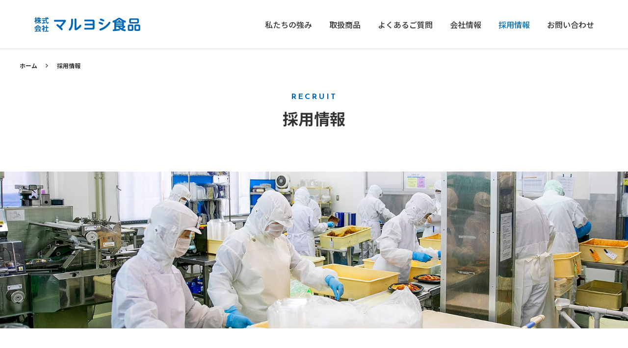

--- FILE ---
content_type: text/html
request_url: http://maruyoshishokuhin.co.jp/recruit/
body_size: 11679
content:
<!DOCTYPE html>
<html lang="ja">
<head>
<meta charset="utf-8">
<meta content="address=no, email=no, telephone=no" name="format-detection">
<meta content="initial-scale=1, width=device-width" name="viewport">
<title>採用情報 | 株式会社マルヨシ食品 | マルヨシ食品は誰もがほっとできる、家庭の味を変わらずに提供し続けます。</title>
<meta name="description" content="株式会社マルヨシ食品の採用情報のページです。マルヨシ食品は誰もがほっとできる、家庭の味を変わらずに提供し続けます。">
<meta property="og:title" content="採用情報 | 株式会社マルヨシ食品 | マルヨシ食品は誰もがほっとできる、家庭の味を変わらずに提供し続けます。">
<meta property="og:type" content="article">
<meta name="og:description" content="株式会社マルヨシ食品の採用情報のページです。マルヨシ食品は誰もがほっとできる、家庭の味を変わらずに提供し続けます。">
<meta property="og:url" content="http://maruyoshishokuhin.co.jp/recruit/">
<meta property="og:image" content="http://maruyoshishokuhin.co.jp/images/og-image.png">
<meta property="og:site_name" content="株式会社マルヨシ食品 | マルヨシ食品は誰もがほっとできる、家庭の味を変わらずに提供し続けます。">
<meta name="twitter:card" content="summary_large_image">
<meta name="twitter:title" content="採用情報 | 株式会社マルヨシ食品 | マルヨシ食品は誰もがほっとできる、家庭の味を変わらずに提供し続けます。">
<meta name="twitter:description" content="株式会社マルヨシ食品の採用情報のページです。マルヨシ食品は誰もがほっとできる、家庭の味を変わらずに提供し続けます。">
<link href="/favicon.ico" rel="icon">
<link href="/apple-touch-icon.png" rel="apple-touch-icon" sizes="180x180">
<link href="/css/common.css" rel="stylesheet">
<link href="/css/print.css" media="print" rel="stylesheet">
<link href="/css/recruit.css" rel="stylesheet">
<link href="https://cdn.jsdelivr.net/npm/yakuhanjp@3.3.1/dist/css/yakuhanjp-narrow.min.css" rel="stylesheet">
<link href="https://cdn.jsdelivr.net/npm/yakuhanjp@3.3.1/dist/css/yakuhanjp.min.css" rel="stylesheet">
</head>
<body class="recruit">
    
    
<!---------- header start ---------->
<header>
  <div class="header">
    <div class="header-inner">
      <div class="header-name"><a href="/"><img src="/images/logo.svg" alt="株式会社マルヨシ食品"></a></div>
      <div class="nav">
        <nav>
          <ul>
            <li><a href="/strength/">私たちの強み</a></li>
            <li><a href="/products/">取扱商品</a></li>
            <li><a href="/faq/">よくあるご質問</a></li>
            <li><a href="/company/">会社情報</a></li>
            <li class="nav-on"><a href="/recruit/">採用情報</a></li>
            <li><a href="/contact/">お問い合わせ</a></li>
          </ul>
        </nav>
      </div>
    </div>
    <div class="hamburger-button">
      <span></span>
      <span></span>
      <span></span>
    </div>
  </div>
  <div class="hamburger-nav">
    <ul>
      <li><a href="/strength/">私たちの強み</a></li>
      <li><a href="/products/">取扱商品</a></li>
      <li><a href="/faq/">よくあるご質問</a></li>
      <li><a href="/company/">会社情報</a></li>
      <li><a href="/recruit/">採用情報</a></li>
      <li><a href="/contact/">お問い合わせ</a></li>
    </ul>
  </div>
  <div class="header-shadow-point"></div>
</header>
<!---------- //header end ---------->


<!---------- contents start ---------->
<main>

    
  <!---------- maintitle start ---------->
  <div class="maintitle">
    <ul class="breadcrumb-list">
      <li><span><a href="/">ホーム</a></span></li>
      <li><span><a href="/recruit/">採用情報</a></span></li>
    </ul>
    <div class="maintitle-box">
      <div class="maintitle-en en">RECRUIT</div>
      <h1 class="maintitle-pagename">採用情報</h1>
    </div>
  </div>
  <div class="maintitle-img maintitle-img-recruit"></div>
  <!---------- //maintitle end ---------->
    
    
  <!---------- base-box start ---------->
  <section>
    <div class="base-box">
      <h2 class="base-title-middle">募集要項</h2>
      <h3 class="job-title">商品開発／品質管理／商品製造／商品盛付／その他</h3>
      <table class="base-table job-table">
        <tr>
          <th>雇用形態</th>
          <td>正社員・アルバイト／パート</td>
        </tr>
        <tr>
          <th>会社名</th>
          <td>株式会社 マルヨシ食品</td>
        </tr>
        <tr>
          <th>勤務地</th>
          <td>
          <div class="job-text base-table-item">
            <div>株式会社 マルヨシ食品<br>愛知県清須市西枇杷島町地領1-8-16</div>
              <ul class="base-list">
                <li>名鉄犬山線 下小田井駅より徒歩9分</li>
                <li>JR東海道本線 枇杷島駅より徒歩7分</li>
              </ul> 
            </div>
          </td>
        </tr>
        <tr>
          <th>仕事内容</th>
          <td>
            <div class="job-text base-table-item">
              <p>【正社員】<br>１）製造処理<br>２）商品開発・品質管理</p>
              <p><strong class="blue">応募資格</strong><br>１）不問<br>２）栄養士免許</p>
              <p>月給18万円&#65374;20万円以上＋各種手当<br>昇給年1回<br>賞与年2回<br>社会保険制度各種有</p>
            </div>
            <div class="job-text base-table-item">
              <p>【アルバイト／パート】<br>１）商品盛付<br>２）商品開発・品質管理</p>
              <p><strong class="blue">応募資格</strong><br>１）不問<br>２）栄養士免許</p>
              <p>時間給926円以上（業務内容に応じ変更有）<br>社員登用制度有（実績あり）</p>
            </div>
            <div class="job-text base-table-item">
              <p>【共通待遇】<br>車通勤可能（駐車場有）<br>制服貸与</p>
            </div>
          </td>
        </tr>
        <tr>
          <th>勤務時間</th>
          <td>9:00&#65374;17:40<br>週5日・1日7時間以上</td>
        </tr>
        <tr>
          <th>勤務期間</th>
          <td>3ヶ月以上</td>
        </tr>
        <tr>
          <th>歓迎条件など</th>
          <td>
            <div class="base-table-item">休み希望が基本希望通りになります。<br>★有給休暇は1か月前に申請を出すとほぼ100%通ります。</div>
            <ul class="base-list base-table-item">
              <li>土日祝のみOK</li>
              <li>平日のみOK</li>
              <li>制服貸与 社員登用あり</li>
              <li>主婦・主夫歓迎</li>
              <li>学生歓迎</li>
              <li>高校生歓迎</li>
              <li>未経験・初心者OK</li>
              <li>経験者・有資格者歓迎</li>
              <li>フリーター歓迎</li>
              <li>副業・WワークOK</li>
              <li>車通勤OK</li>
              <li>大量募集</li>
              <li>ブランクOK</li>
            </ul>
          </td>
        </tr>
        <tr>
          <th>応募情報</th>
          <td>応募先電話番号：052-501-1543</td>
        </tr>
      </table>
      <!--<div class="base-button"><a href="/recruit/entry.html">応募フォーム</a></div>-->
      <div class="base-button"><a href="/recruit/contact.html">応募する</a></div>
    </div>
  </section>
  <!---------- //base-box end ---------->
    

  <!---------- pagelink-area start ---------->
  <div class="pagelink-area">
    <div class="pagelink-area-inner">
      <div class="pagelink-area-box">
        <a href="/faq/">
          <div class="pagelink-area-text"><span class="en">FAQ</span><span>よくあるご質問</span></div>
          <div class="pagelink-area-img"><img src="/images/home/img-pagelink-01.jpg" alt="よくあるご質問"></div>
          <div class="pagelink-area-img-sp"><img src="/images/home/img-pagelink-01-sp.jpg" alt="よくあるご質問"></div>
        </a>
      </div>
      <div class="pagelink-area-box">
        <a href="/company/">
          <div class="pagelink-area-text"><span class="en">COMPANY</span><span>会社情報</span></div>
          <div class="pagelink-area-img"><img src="/images/home/img-pagelink-02.jpg" alt="会社情報"></div>
          <div class="pagelink-area-img-sp"><img src="/images/home/img-pagelink-02-sp.jpg" alt="会社情報"></div>
        </a>
      </div>
      <div class="pagelink-area-box">
        <a href="/recruit/">
          <div class="pagelink-area-text"><span class="en">RECRUIT</span><span>採用情報</span></div>
          <div class="pagelink-area-img"><img src="/images/home/img-pagelink-03.jpg" alt="採用情報"></div>
          <div class="pagelink-area-img-sp"><img src="/images/home/img-pagelink-03-sp.jpg" alt="採用情報"></div>
        </a>
      </div>
    </div>
  </div>
  <!---------- //pagelink-area start ---------->    
    
    
  <!---------- tel-box start ---------->
  <section>
    <div class="tel-box">
      <div class="tel-box-inner">
        <div class="tel-box-main">
          <div class="tel-box-text">お電話でのお問い合わせはこちら</div>
          <div class="tel-box-tel">
            <div class="tel-box-number"><span>052-501-1543</span></div>
            <div class="tel-box-time">受付時間：平日9:00&#65374;17:00</div>
          </div>
        </div>
      </div>
    </div>
  </section>
  <!---------- //tel-box end ---------->
      
    
</main>
<!---------- //contents end ---------->


<!---------- footer start ---------->
<footer>
  <div class="footer">
    <div class="footer-top">
    <div class="footer-top-inner">
      <div class="footer-nav">
        <div class="footer-nav-column">
          <ul class="footer-nav-list">
            <li><a href="/">ホーム</a></li>
            <li><a href="/strength/">マルヨシ食品の強み</a></li>
            <li><a href="/products/">取扱商品</a></li>
            <li><a href="/faq/">よくあるご質問</a></li>
          </ul>
        </div>
        <div class="footer-nav-column">
          <ul class="footer-nav-list">
            <li><a href="/company/">会社情報</a></li>
            <li><a href="/recruit/">採用情報</a></li>
            <li><a href="/contact/">お問い合わせ</a></li>
          </ul>
        </div>
      </div>
      <div class="footer-profile-area">
        <div class="footer-logo"><a href="/"><img src="/images/logo-black.svg" alt="株式会社マルヨシ食品"></a></div>
        <div class="footer-profile">
          <div class="footer-name">株式会社マルヨシ食品</div>
          <ul class="footer-data">
            <li>〒452-0008愛知県清須市西枇杷島町地領1-8-16</li>
            <li>TEL:052-501-1543（受付9:00&#65374;17:00）</li>
          </ul>
        </div>
      </div>
    </div>
    </div>
    <div class="footer-bottom">
      <div class="footer-bottom-inner">
        <div class="footer-link"><a href="/privacy/">プライバシーポリシー</a></div>
        <div class="copyright en">COPYRIGHT &copy; Maruyoshi Shokuhin Co., Ltd. ALL RIGHTS RESERVED.</div>
      </div>
    </div>
  </div>
</footer>
<!---------- //footer end ---------->


<script charset="utf-8" src="/js/jquery.min.js"></script>
<script charset="utf-8" src="/js/main.js"></script>


</body>
</html>

--- FILE ---
content_type: text/css
request_url: http://maruyoshishokuhin.co.jp/css/common.css
body_size: 43232
content:
@charset "utf-8";
@import url('https://fonts.googleapis.com/css2?family=Noto+Sans+JP:wght@400;500;700&display=swap');
@import url('https://fonts.googleapis.com/css2?family=Josefin+Sans:wght@700&display=swap');
@import url('https://fonts.googleapis.com/css2?family=Roboto+Condensed:wght@700&display=swap');

/* *****************************************************************************
=01 reset style
=02 option style
=03 common style
=04 layout style
***************************************************************************** */

/*---------- =01 reset style ----------*/
/* http://meyerweb.com/eric/tools/css/reset/
   v2.0 | 20110126
   License: none (public domain)
*/

html, body, div, span, applet, object, iframe,
h1, h2, h3, h4, h5, h6, p, blockquote, pre,
a, abbr, acronym, address, big, cite, code,
del, dfn, em, img, ins, kbd, q, s, samp,
small, strike, strong, sub, sup, tt, var,
b, u, i, center,
dl, dt, dd, ol, ul, li,
fieldset, form, label, legend,
table, caption, tbody, tfoot, thead, tr, th, td,
article, aside, canvas, details, embed,
figure, figcaption, footer, header, hgroup,
menu, nav, output, ruby, section, summary,
time, mark, audio, video {
	margin: 0;
	padding: 0;
	border: 0;
	font-size: 100%;
	font: inherit;
	vertical-align: baseline;
}
/* HTML5 display-role reset for older browsers */
article, aside, details, figcaption, figure,
footer, header, hgroup, menu, nav, section {
	display: block;
}
body {
	line-height: 1;
}
ol, ul {
	list-style: none;
}
blockquote, q {
	quotes: none;
}
blockquote:before, blockquote:after,
q:before, q:after {
	content: '';
	content: none;
}
table {
	border-collapse: collapse;
	border-spacing: 0;
}
/*---------- //end reset style ----------*/

/*---------- =02 option style ----------*/
.tal{text-align:left!important;}
.tac{text-align:center!important;}
.tar{text-align:right!important;}
.mbNone{margin-bottom:0!important;}
.mbShort{margin-bottom:1em!important;}
.mbMiddle{margin-bottom:2em!important;}
.mbLong{margin-bottom:3em!important;}
.bold{font-weight:bold;}
.red{color:#e50112;}
.blue{color:#0071bd;}
.violet{color:#4b5494;}
.cf{zoom:1;}
.cf:before,.cf:after{content:"";display:table;}
.cf:after{clear:both;}
/*---------- //end option style ----------*/

/*---------- =03 common style ----------*/
*{
	-o-box-sizing: border-box;
	-ms-box-sizing: border-box;
	box-sizing: border-box;
    -webkit-tap-highlight-color: rgba(0,0,0,0);
}
html{
	font-size: 62.5%;
}
body{
    font-family: YakuHanJP_Noto, "Noto Sans JP", "ヒラギノ角ゴ ProN W3", "Hiragino Kaku Gothic Pro", "メイリオ", "Meiryo", sans-serif;
    font-weight: 400;
    line-height: 1.8;
    color: #333333;
    background-color: #ffffff;
    -webkit-text-size-adjust: 100%;
    font-size: 16px;
    letter-spacing: 0;
    margin-top: 100px;
}
a{
	color: #333333;
	text-decoration: none;
}
a:hover,
a:active{
	text-decoration: none;
}
img,a img{
	vertical-align: bottom;
	border: none;
}
strong{
	font-weight: bold;
}
::selection{
	background-color: #0068b5;
	color: #ffffff;
}
::-moz-selection {
	background-color: #0068b5;
	color: #ffffff;
}
.en{
    font-family: 'Josefin Sans', sans-serif;
    font-weight: bold;
}

@media screen and (max-width: 1000px){
    body{
        margin-top: 80px;
    }
}

@media screen and (max-width: 760px){
    body{
        margin-top: 60px;
    }
}

/*---------- //end common style ----------*/

/*---------- =04 layout style ----------*/
/*========================================
header layout
========================================*/
/* header */
.header{
    height: 100px;
    position: fixed;
    top: 0;
    left: 0;
    width: 100%;
    z-index: 101;
}
.header-inner{
    width: 100%;
    height: 100px;
    background-color: #ffffff;
    display: -webkit-box;
    display: -ms-flexbox;
    display: flex;
    -webkit-box-align: center;
    -ms-flex-align: center;
    align-items: center;
    -webkit-box-pack: justify;
    -ms-flex-pack: justify;
    justify-content: space-between;
    padding-left: 5.4167%;
    padding-right: 5.4167%;
    border-bottom: 1px solid #e0e0e0;
}

@media screen and (max-width: 1200px){
    /* header */
    .header-inner{
        padding-left: 30px;
        padding-right: 30px;
    }
}

@media screen and (max-width: 1000px){
    /* header */
    .header{
        height: 80px;
    }
    .header-inner{
        height: 80px;
        padding-left: 25px;
        padding-right: 0;
    }
    .fixed .header-inner{
        position: fixed;
        top: 0;
        z-index: 101;
    }
}

@media screen and (max-width: 760px){
    /* header */
    .header{
        height: 60px;
    }
    .header-inner{
        padding-left: 18px;
        height: 60px;
    }
}

/* header-name */
.header-name img{
    width: 218px;
}

@media screen and (max-width: 1200px){
    /* header-name */
    .header-name img{
        width: 210px;
    }
}

@media screen and (max-width: 1000px){
    /* header-name */
    .header-name img{
        width: 196px;
    }
}

@media screen and (max-width: 760px){
    /* header-name */
    .header-name img{
        width: 170px;
    }
}

/* nav */
.nav{
    -webkit-box-flex: 1;
	-ms-flex: 1;
	flex: 1;
}
.nav ul{
    letter-spacing: -.4em;
    text-align: right;
}
.nav li{
    display: inline-block;
    letter-spacing: normal;
    margin-left: 35px;
    font-size: 16px;
    position: relative;
    font-weight: 500;
}
.nav li a{
    display: block;
    text-align: center;
    -webkit-transition: all 0.2s;
    transition: all 0.2s;
}
.nav li.nav-on a{
    color: #0068b5;    
}
.nav li a:hover{
    color: #0068b5;
}
.nav li a::after{
    content: "";
    display: block;
    height: 3px;
    width: 100%;
    -webkit-transition-property: -webkit-transform;
    transition-property: -webkit-transform;
    transition-property: transform;
    transition-property: transform, -webkit-transform;
    -webkit-transition-duration: .3s;
    transition-duration: .3s;
    -webkit-transition-timing-function: ease;
    transition-timing-function: ease;
    -webkit-transition-delay: 0;
    transition-delay: 0;
    background: #0068b5;
    position: absolute;
    left: 0;
    bottom: -6px;
    -webkit-transform: scale(0, 1);
    transform: scale(0, 1);
    -webkit-transform-origin: right top;
    transform-origin: right top
}
.nav li a:hover::after{
    -webkit-transform: scale(1, 1);
    transform: scale(1, 1);
    -webkit-transform-origin: left top;
    transform-origin: left top;
}

@media screen and (max-width: 1200px){
    /* nav */
    .nav li{
        margin-left: 30px;
        font-size: 15px;
    }
}

@media screen and (max-width: 1000px){
    /* nav */
    .nav{
        display: none;
    }
}

/* hamburger-button */
.hamburger-button{
    display: none;
}

@media screen and (max-width: 1000px){
    /* hamburger-button */
    .hamburger-button{
        display: block;
        position: absolute;
        width: 80px;
        height: 80px;
        cursor: pointer;
        top: 0;
        right: 0;
        background-color: #0068b5;
        -webkit-transition: all 0.2s;
        transition: all 0.2s;
        z-index: 101;
    }
    .hamburger-button:hover{
        background-color: #0075cf;
    }
    .fixed .hamburger-button{
        position: fixed;        
    }
    .hamburger-button span{
        -webkit-transition: all 0.3s ease;
        transition: all 0.3s ease;
        background-color: #ffffff;
        display: block;
        height: 2px;
        position: absolute;
        width: 28px;
    }
    .hamburger-button span:nth-child(1){
        -webkit-transform: rotate(0);
        transform: rotate(0);
        -webkit-transform-origin: left top;
        transform-origin: left top;
        top: 30px;
        left: 26px;
    }
    .hamburger-button span:nth-child(2){
        -webkit-transform-origin: left bottom;
        transform-origin: left bottom;
        top: 39px;
        left: 26px;
    }
    .hamburger-button span:nth-child(3){
        -webkit-transform-origin: right bottom;
        transform-origin: right bottom;
        top: 48px;
        left: 26px;
    }
    .hamburger-button.is-open span{
        width: 27px;
    }
    .hamburger-button.is-open span:nth-child(1){
        -webkit-transform: rotate(45deg);
        transform: rotate(45deg);
        top: 30px;
        left: 31px;
    }
    .hamburger-button.is-open span:nth-child(2){
        display: none;
    }
    .hamburger-button.is-open span:nth-child(3){
        -webkit-transform: rotate(-45deg);
        transform: rotate(-45deg);
        top: 30px;
        left: 23px;
    }
}

@media screen and (max-width: 760px){
    /* hamburger-button */
    .hamburger-button{
        width: 60px;
        height: 60px;
    }
    .hamburger-button span{
        height: 2px;
        width: 22px;
    }
    .hamburger-button span:nth-child(1){
        top: 20px;
        left: 19px;
    }
    .hamburger-button span:nth-child(2){
        top: 28px;
        left: 19px;
    }
    .hamburger-button span:nth-child(3){
        top: 36px;
        left: 19px;
    }
    .hamburger-button.is-open span{
        width: 24px;
    }
    .hamburger-button.is-open span:nth-child(1){
        top: 20px;
        left: 22px;
    }
    .hamburger-button.is-open span:nth-child(3){
        top: 20px;
        left: 15px;
    }
}

/* hamburger-nav */
.hamburger-nav{
    display: none;
}

@media screen and (max-width: 1000px){
    /* hamburger-nav */
    .hamburger-nav{
        background: #f7f7f7;
        display: block;
        height: 100%;
        opacity: 0;
        overflow: auto;
        padding-top: 80px;
        position: fixed;
        top: 0;
        left: 0;
        -webkit-transition: all 0.3s ease;
        transition: all 0.3s ease;
        visibility: hidden;
        width: 100%;
        -webkit-overflow-scrolling: touch;
        z-index: 100;
    }
    .hamburger-nav.is-show{
        opacity: 1;
        top: 0;
        visibility: visible;
    }
    .hamburger-nav > ul{
        border-top: 1px solid #e0e0e0;
        padding-left: 40px;
        padding-right: 40px;
    }
    .hamburger-nav > ul > li{
        border-bottom: 1px solid #e0e0e0;
        font-size: 17px;
        line-height: 17px;
        font-weight: 500;
    }
    .hamburger-nav > ul > li > a{
        background: url(/images/arrow-blue.svg) right center no-repeat;
        background-size: 10px 16px;
        display: block;
        padding-top: 26px;
        padding-bottom: 26px;
    }
}

@media screen and (max-width: 760px){
    /* hamburger-nav */
    .hamburger-nav{
        padding-top: 60px;
    }
    .hamburger-nav > ul{
        padding-left: 20px;
        padding-right: 20px;
    }
    .hamburger-nav > ul > li{
        font-size: 16px;
        line-height: 16px;
    }
    .hamburger-nav > ul > li > a{
        padding-top: 25px;
        padding-bottom: 25px;
        background: url(/images/arrow-blue.svg) right center no-repeat;
        background-size: 9px 14px;        
    }
}

/* header-shadow */
.header-shadow{
    box-shadow: 0px 0px 2px 1px rgba(0,0,0,0.1);
}
.header-shadow .header-inner{
    border-bottom: 1px solid #ffffff;
}
.fixed .header-shadow{
    box-shadow: none;
}
.fixed .header-inner{
    border-bottom: 1px solid #ffffff;
}

/*========================================
contents layout
========================================*/
/* note */
.note{
    margin-left: 1em;
}
.note:before {
	content: '※';
	margin-left: -1em;
}

/* header-size */
.header-size{
    margin-top: -100px;
    padding-top: 100px;
}

@media screen and (max-width: 1000px){
    /* header-size */
    .header-size{
        margin-top: -80px;
        padding-top: 80px;
    }
}

@media screen and (max-width: 760px){
    /* header-size */
    .header-size{
        margin-top: -60px;
        padding-top: 60px;
    }
}

/* maintitle */
.maintitle{
    position: relative;
    height: 250px;
    display: -webkit-box;
    display: -ms-flexbox;
    display: flex;
    webkit-box-pack: center;
    -ms-flex-pack: center;
    justify-content: center;
    -webkit-box-align: center;
    -ms-flex-align: center;
    align-items: center;
}
.maintitle-common{
    border-bottom: 1px solid #e0e0e0;
}
.maintitle-en{
    font-size: 16px;
    line-height: 16px;
    color: #0068b5;
    margin-bottom: 16px;
    text-align: center;
    letter-spacing: 0.2em;
}
.maintitle-pagename{
    font-size: 32px;
    line-height: 1.2;
    text-align: center;
    font-weight: bold;
}
.maintitle-text{
    font-size: 16px;
    text-align: center;
    line-height: 1.8;
    font-weight: bold;
    margin-top: 22px;
}

@media screen and (max-width: 760px){
    /* maintitle */
    .maintitle{
        height: 200px;
        padding-left: 40px;
        padding-right: 40px;
    }
    .maintitle-en{
        margin-bottom: 12px;
    }
    .maintitle-pagename{
        font-size: 26px;
    }
    .maintitle-text{
        margin-top: 12px;
    }
}

/* breadcrumb-list */
.breadcrumb-list{
    letter-spacing: -.4em;
    position: absolute;
    top: 18px;
    left: 0;
    display: inline-block;
    padding-left: 40px;
}
.breadcrumb-list li{
    display: inline-block;
    font-size: 12px;
    font-weight: bold;
    letter-spacing: normal;
    line-height: 1.4;
}
.breadcrumb-list li span{
    background: url("/images/arrow-black.svg") 17px center no-repeat;
    background-size: 5px 8px;
    padding-left: 40px;
}
.breadcrumb-list li:first-child span{
    background-image: none;
    padding-left: 0;
}
.breadcrumb-list li a{
    -webkit-transition: all 0.2s;
    transition: all 0.2s;
    
}
.breadcrumb-list li a:hover{
      color: #0071bd;
}

@media screen and (max-width: 1240px){
    /* breadcrumb-list */
    .breadcrumb-list{
        padding-left: 15px;
    }
}

@media screen and (max-width: 1000px){
    /* breadcrumb-list */
    .breadcrumb-list{
        display: none;
    }
}

/* maintitle-img */
.maintitle-img{
    width: 100%;
    height: 320px;
}

@media screen and (max-width: 760px){
    /* maintitle-img */
    .maintitle-img{
        width: 100%;
        height: 250px;
    }
}

/* base-title */
.base-title{
    margin-bottom: 60px;
}
.base-title-en{
    text-align: center;
    font-size: 21px;
    line-height: 21px;
    color: #f3a352;
    letter-spacing: 0.2em;
    margin-bottom: 13px;
}
.base-title-main{
    text-align: center;
    font-size: 29px;
    color: #0068b5;
    font-weight: bold;
    line-height: 1.5;
    letter-spacing: 0.15em;
}

@media screen and (max-width: 760px){
    /* base-title */
    .base-title{
        margin-bottom: 35px;   
    }
    .base-title-en{
        font-size: 19px;
        line-height: 19px;
        margin-bottom: 8px;
    }
    .base-title-main{
        font-size: 22px;
    }
}

/* base-button */
.base-button a{
    display: block;
    text-align: center;
    font-weight: bold;
    -webkit-transition: all 0.2s;
    transition: all 0.2s;
    width: 460px;
    line-height: 60px;
    font-size: 16px;
    color: #ffffff;
    margin-left: auto;
    margin-right: auto;
    text-decoration: none;
    border-radius: 4px;
    background: #0068b5 url("/images/arrow-circle-white.svg") right 55px center no-repeat;
    background-size: 15px 15px;
}
.base-button a:hover{
    background-color: #0075cf;
}

@media screen and (max-width: 760px){
    /* base-button */
    .base-button a{
        font-size: 15px;
        width: 400px;
        line-height: 56px;
    }
}

@media screen and (max-width: 457px){
    /* base-button */
    .base-button a{
        width: 100%;
        background: #0068b5 url("/images/arrow-circle-white.svg") right 25px center no-repeat;
        background-size: 15px 15px;
    }
}

/* pagelink-area */
.pagelink-area{
    padding-top: 120px;
    padding-bottom: 120px;
}
.pagelink-area-inner{
    width: 1280px;
    margin-left: auto;
    margin-right: auto;
    display: -webkit-box;
    display: -ms-flexbox;
    display: flex;
    -webkit-box-pack: justify;
    -ms-flex-pack: justify;
    justify-content: space-between;
    -ms-flex-wrap: wrap;
    flex-wrap: wrap;
}
.pagelink-area-box{
    width: 30.2181%;
    position: relative;
}
.pagelink-area-text{
    position: absolute;
    color: #ffffff;
    top: 50%;
    left: 50%;
    -ms-transform: translate(-50%,-50%);
    -webkit-transform: translate(-50%,-50%);
    transform: translate(-50%,-50%);
    text-align: center;
    z-index: 1;
}
.pagelink-area-text span{
    display: block;
    white-space: nowrap;
}
.pagelink-area-text span:first-child{
    font-size: 21px;
    line-height: 21px;
    letter-spacing: 0.2em;
    margin-bottom: 15px;
}
.pagelink-area-text span:nth-child(2){
    font-size: 29px;
    line-height: 29px;
    letter-spacing: 0.15em;
}
.pagelink-area-img{
    overflow: hidden;
    width: 100%;
    height: 100%;
}
.pagelink-area-img img{
    width: 100%;
    display: block;
    -ms-transition-duration: 0.5s;
    -webkit-transition-duration: 0.5s;
    transition-duration: 0.5s;
}
.pagelink-area-box a:hover .pagelink-area-img img{
    -ms-transform: scale(1.1);
    -webkit-transform: scale(1.1);
    transform: scale(1.1);
    -ms-transition-duration: 0.5s;
    -webkit-transition-duration: 0.5s;
    transition-duration: 0.5s;
}
.pagelink-area-img-sp{
    display: none;
}

@media screen and (max-width: 1377px){
    /* pagelink-area */
    .pagelink-area-inner{
        width: 100%;
        padding-left: 40px;
        padding-right: 40px;
    }
    .pagelink-area-box{
        width: 32%;
    }
    .pagelink-area-text span:first-child{
        font-size: 1.5vw;
        line-height: 1.5vw;
        margin-bottom: 1.2vw;
    }
    .pagelink-area-text span:nth-child(2){
        font-size: 2.2vw;
        line-height: 2.2vw;
    }
}

@media screen and (max-width: 1000px){
    /* pagelink-area */
    .pagelink-area{
        padding-top: 80px;
        padding-bottom: 80px;
    }
    .pagelink-area-inner{
        padding-left: 20px;
        padding-right: 20px;
    }
}

@media screen and (max-width: 760px){
    /* pagelink-area */
    .pagelink-area{
        padding-top: 50px;
        padding-bottom: 50px;
    }
    .pagelink-area-inner{
        padding-left: 50px;
        padding-right: 50px;
    }
    .pagelink-area-box{
        width: 100%;
        margin-bottom: 20px;
    }
    .pagelink-area-box:last-child{
        margin-bottom: 0;
    }
    .pagelink-area-text span:first-child{
        font-size: 19px;
        line-height: 19px;
        margin-bottom: 12px;
    }
    .pagelink-area-text span:nth-child(2){
        font-size: 27px;
        line-height: 27px;
    }
    .pagelink-area-img{
        display: none;
    }
    .pagelink-area-img-sp{
        display: block;
        overflow: hidden;
        width: 100%;
        height: 100%;
    }
    .pagelink-area-img-sp img{
        width: 100%;
        display: block;
        -ms-transition-duration: 0.5s;
        -webkit-transition-duration: 0.5s;
        transition-duration: 0.5s;
    }
    .pagelink-area-box a:hover .pagelink-area-img-sp img{
        -ms-transform: scale(1.1);
        -webkit-transform: scale(1.1);
        transform: scale(1.1);
        -ms-transition-duration: 0.5s;
        -webkit-transition-duration: 0.5s;
        transition-duration: 0.5s;
    }
}

@media screen and (max-width: 640px){
    /* pagelink-area */
    .pagelink-area-inner{
        padding-left: 20px;
        padding-right: 20px;
    }
}

@media screen and (max-width: 460px){
    /* pagelink-area */
    .pagelink-area-text span:first-child{
        font-size: 4.2vw;
        line-height: 4.2vw;
        margin-bottom: 2.8vw;
    }
    .pagelink-area-text span:nth-child(2){
        font-size: 6vw;
        line-height: 6vw;
    }
}


/* tel-box */
.tel-box{
    width: 100%;
    background-color: #0068b5;
}
.tel-box-inner{
    width: 960px;
    margin-left: auto;
    margin-right: auto;
    padding-top: 40px;
    padding-bottom: 40px;
}
.tel-box-main{
    display: -webkit-box;
    display: -webkit-flex;
    display: -ms-flexbox;
    display: flex;
    -webkit-box-pack: justify;
    -webkit-justify-content: space-between;
    -ms-flex-pack: justify;
    justify-content: space-between;
    -webkit-box-align: center;
    -ms-flex-align: center;
    align-items: center;
}
.tel-box-text{
    font-size: 16px;
    font-weight: 900;
    color: #ffffff;
    width: 28.125%;
    text-align: right;
}
.tel-box-tel{
    display: -webkit-box;
    display: -webkit-flex;
    display: -ms-flexbox;
    display: flex;
    -webkit-box-align: center;
    -ms-flex-align: center;
    align-items: center;
    width: 69.1667%;
    white-space: nowrap;
}
.tel-box-number{
    font-size: 52px;
    font-family: 'Roboto Condensed', sans-serif;
    font-weight: 700;
    letter-spacing: 1px;
    color: #ffffff;
    padding-left: 46px;
    background: url("/images/icon-tel.svg") left center no-repeat;
    background-size: 38px 38px;
    line-height: 52px;
    padding-right: 24px;
}
.tel-box-time{
    font-size: 16px;
    line-height: 16px;
    font-weight: 900;
    color: #ffffff;
}

@media screen and (max-width: 1017px){
    /* tel-box */
    .tel-box{
        padding-left: 20px;
        padding-right: 20px;
    }
    .tel-box-inner{
        width: 100%;
    }
}

@media screen and (max-width: 1000px){
    /* tel-box */
    .tel-box-text{
        width: 41%;
        padding-right: 10px;
    }
    .tel-box-tel{
        width: 59%;
        display: block;
        padding-left: 10px;
    }
    .tel-box-number{
        margin-bottom: 5px;
    }
}

@media screen and (max-width: 760px){
    /* tel-box */
    .tel-box{
        padding-left: 20px;
        padding-right: 20px;
    }
    .tel-box-inner{
        padding-top: 40px;
        padding-bottom: 40px;
    }
    .tel-box-main{
            display: block;
    }
    .tel-box-text{
        width: 100%;
        font-size: 14px;
        line-height: 14px;
        font-weight: 900;
        text-align: center;
        padding-right: 0;
        margin-bottom: 15px;
    }
    .tel-box-tel{
        text-align: center;
        width: 100%;
        padding-left: 0;
    }
    .tel-box-number{
        display: inline-block;
        font-size: 36px;
        padding-left: 35px;
        background: url("/images/icon-tel.svg") left center no-repeat;
        background-size: 28px 28px;
        line-height: 36px;
        padding-right: 0;
        margin-bottom: 12px;
        letter-spacing: -0.01em;
    }
    .tel-box-time{
        font-size: 14px;
        line-height: 14px;
    }
}

/* base-title-middle */
.base-title-middle{
    font-size: 29px;
    font-weight: bold;
    line-height: 1.5;
    letter-spacing: 0.15em;
    border-bottom: 2px solid #cccccc;
    margin-bottom: 50px;
    padding-bottom: 24px;
    position: relative;
}
.base-title-middle::after{
    position: absolute;
    left: 0;
    bottom: -2px;
    content: "";
    display: block;
    width: 50px;
    height: 2px;
    background-color: #0071bd;    
}

@media screen and (max-width: 760px){
    /* base-title-middle */
    .base-title-middle{
        font-size: 23px;
        margin-bottom: 25px;
        padding-bottom: 14px;
    }
    .base-title-middle::after{
        width: 40px;
    }
}

/* base-title-small */
.base-title-small{
    font-size: 21px;
    line-height: 1.7;
    letter-spacing: 0;
    font-weight: bold;
    margin-bottom: 14px;
}

@media screen and (max-width: 760px){
    /* base-title-small */
    .base-title-small{
        font-size: 18px;
        margin-bottom: 10px;
    }
}

/* base-box */
.base-box-purple{
    background-color: #ebeff8;
}
.base-box{
    width: 960px;
    margin-left: auto;
    margin-right: auto;
    padding-top: 120px;
}
.base-box-bottom{
    padding-bottom: 120px;
}

@media screen and (max-width: 1057px){
    /* base-box */
    .base-box{
        width: 100%;
        padding-left: 40px;
        padding-right: 40px;
    }
}

@media screen and (max-width: 760px){
    /* base-box */
    .base-box{
        padding-top: 60px;
        padding-left: 20px;
        padding-right: 20px;
    }
    .base-box-bottom{
        padding-bottom: 60px;
    }
}

/* base-catch */
.base-catch{
    margin-bottom: 40px;
}
.base-catch p{
    font-size: 28px;
    font-weight: bold;
    line-height: 1.6;
    letter-spacing: 0.2em;
}

@media screen and (max-width: 760px){
    /* base-catch */
    .base-catch{
        margin-bottom: 20px;
    }
    .base-catch p{
        font-size: 22px;
    }
}

/* base-text */
.base-text p{
    margin-bottom: 1.5em;
    font-size: 16px;
}
.base-text p:last-child{
    margin-bottom: 0;
}

@media screen and (max-width: 760px){
    /* base-catch */
    .base-text p{
        font-size: 15px;
    }
}

/* base-list */
.base-list > li{
    padding-left: 23px;
    background: url(/images/list-disc.svg) left 15px no-repeat;
    background-size: 6px 6px;
}

@media screen and (max-width: 760px){
    /* base-list */
    .base-list > li{
        padding-left: 18px;
        background: url(/images/list-disc.svg) left 14px no-repeat;
        background-size: 5px 5px;
        margin-bottom: 6px;
    }
    .base-list > li:last-child{
        margin-bottom: 0;
    }
}

/* number-list */
.number-list{
    counter-reset: number;    
}
.number-list > li{
    font-size: 16px;
    margin-left: 1.7em;
	text-indent: -1.55em;
    margin-bottom: 4px;
}
.number-list > li:last-child{
    margin-bottom: 0;
}
.number-list > li::before{
    counter-increment: number;
    content: counter(number) ". ";
    padding-right: 5px;
    font-weight: bold;
}

@media screen and (max-width: 760px){
    /* number-list */
    .number-list > li{
        font-size: 15px;
    }
}


/* base-table */
.base-table{
    width: 100%;
}
.base-table th,
.base-table td{
    border-bottom: 2px solid #e0e0e0;
    font-size: 16px;
}
.base-table tr:first-child th,
.base-table tr:first-child td{
    border-top: 2px solid #e0e0e0;
}
.base-table th{
    width: 180px;
    text-align: left;
    padding-top: 18px;
    padding-left: 5px;
    padding-bottom: 18px;
    font-weight: 500;
}
.base-table td{
    padding-top: 18px;
    padding-bottom: 18px;
    padding-left: 20px;
}
.base-table-item{
    margin-bottom: 1.5em;
}
.base-table-item:last-child{
    margin-bottom: 0;
}

@media screen and (max-width: 760px){
    /* base-table */
    .base-table th,
    .base-table td{
        display: block;
        width: 100%;
    }
    .base-table th{
        border-bottom: none;
        font-weight: bold;
        padding-left: 0;
        padding-bottom: 6px;
    }
    .base-table td{
        font-size: 15px;
        padding-top: 0;
        padding-left: 0;
    }
    .base-table tr:first-child td{
        border-top: none;
    }
}

/* base-img-group */
.base-img-group{
    display: -webkit-box;
    display: -ms-flexbox;
    display: flex;
    -webkit-box-pack: justify;
    -ms-flex-pack: justify;
    justify-content: space-between;
}
.base-img-group > div{
    width: 29.1667%;
}
.base-img-group > div > img{
    width: 100%;
}

@media screen and (max-width: 1000px){
    /* base-img-group */
    .base-img-group > div{
        width: 31%;
    }
}

@media screen and (max-width: 760px){
    /* base-img-group */
    .base-img-group{
        display: block;
    }
    .base-img-group > div{
        width: 100%;
        margin-bottom: 20px;
    }
    .base-img-group > div:last-child{
        margin-bottom: 0;
    }
}

/* required-text */
.required-text{
    font-size: 13px;
    background-color: #d43e33;
    padding-left: 10px;
    padding-right: 10px;
    line-height: 24px;
    color: #ffffff;
    display: inline-block;
    margin-right: 0.5em;
    border-radius: 3px;
    font-weight: bold;
}

@media screen and (max-width: 760px){
        /* required-text */
        .required-text{
        font-size: 11px;
        padding-left: 8px;
        padding-right: 8px;
        line-height: 22px;
    }
}

/* contact-table */
.contact-table{
    width: 100%;
    border-top: 2px solid #e0e0e0;
    margin-bottom: 50px;
}
.contact-box{
    border-bottom: 2px solid #e0e0e0;
    display: -webkit-box;
    display: -webkit-flex;
    display: -ms-flexbox;
    display: flex;
    -webkit-box-pack: justify;
    -webkit-justify-content: space-between;
    -ms-flex-pack: justify;
    justify-content: space-between;
    -webkit-box-align: stretch;
    -ms-flex-align: stretch;
    align-items: stretch;
}
.contact-item,
.contact-input{
    font-size: 16px;
}
.contact-item{
    background-color: #f7f7f7;
    padding: 30px;
    width: 280px;
    font-weight: bold;
}
.required{
    display: -webkit-box;
    display: -webkit-flex;
    display: -ms-flexbox;
    display: flex;
}
.required div:first-child{
    -ms-flex: 1;
    -webkit-box-flex: 1;
    -webkit-flex: 1;
    flex: 1;
}
.required div:last-child{
    margin-left: 15px;
}
.required div:last-child span{
    font-size: 13px;
    background-color: #d43e33;
    padding: 3px 10px;
    color: #ffffff;
    display: inline;
    border-radius: 3px;
}
.contact-input{
    -ms-flex: 1;
    -webkit-box-flex: 1;
    -webkit-flex: 1;
    flex: 1;
    padding: 30px;
}
.form-note{
    padding-top: 8px;
}
.form-text{
    padding: 13px 14px;
    border: 1px solid #e2e2e2;
    font-family: YakuHanJP_Noto, "Noto Sans JP", "ヒラギノ角ゴ ProN W3", "Hiragino Kaku Gothic Pro", "メイリオ", "Meiryo", sans-serif;
    font-weight: 400;
    font-size: 16px;
    background-color: #fbfbfb;
    width: 100%;
    -webkit-appearance: none;
    -moz-appearance: none;
    appearance: none;
    outline: none;
}
.form-text.form-short{
    width: 90px;
}
.form-text.form-post-01{
    width: 65px;
}
.form-text.form-post-02{
    width: 75px;
}
.form-comment{
    margin-bottom: 8px;
}
.post-mark{
    display: inline-block;
    padding-right: 2px;
}
.form-item{
    font-size: 17px;
    padding-left: 5px;
    padding-right: 5px;
}
.select-list{
    letter-spacing: -.4em;
}
.select-list li{
    display: inline;
    letter-spacing: normal;
}
.form-select{
    padding: 13px 36px 13px 14px;
    border: 1px solid #e2e2e2;
    font-family: YakuHanJP_Noto, "Noto Sans JP", "ヒラギノ角ゴ ProN W3", "Hiragino Kaku Gothic Pro", "メイリオ", "Meiryo", sans-serif;
    font-weight: 400;
    font-size: 16px;
    background: #fbfbfb url("/images/arrow-select.svg") right 10px center no-repeat;
    background-size: 12px 8px;
    -webkit-appearance: none;
    -moz-appearance: none;
    appearance: none;
    text-overflow: ellipsis;
    outline: none;
}
.form-select::-ms-expand{
    display: none;
}
.form-sentence{
    font-family: YakuHanJP_Noto, "Noto Sans JP", "ヒラギノ角ゴ ProN W3", "Hiragino Kaku Gothic Pro", "メイリオ", "Meiryo", sans-serif;
    font-weight: 400;
    padding: 13px 14px;
    -webkit-appearance: none;
    -moz-appearance: none;
    appearance: none;
    outline: none;
    font-size: 16px;
    width: 100%;
    height: 220px;
    display: block;
    border: 1px solid #e2e2e2;
    background-color: #fbfbfb;
}

@media print, screen and (max-width: 1080px){
    /* contact-table */
    .contact-item{
        width: 250px;
        padding-left: 20px;
        padding-right: 20px;
    }
    .contact-input{
        padding-left: 20px;
        padding-right: 20px;
    }
}

@media print, screen and (max-width: 760px){
    /* contact-table */
    .contact-table{
        width: 100%;
        border-top: 2px solid #e0e0e0;
        margin-bottom: 30px;
    }
    .contact-box{
        display: block;
    }
    .contact-item,
    .contact-input{
        font-size: 14px;
    }
    .contact-item{
        width: 100%;
        padding: 15px;
    }
    .required div:first-child{
        -ms-flex: initial;
        -webkit-box-flex: initial;
        -webkit-flex: initial;
        flex: initial;
    }
    .required div:last-child{
        margin-left: 14px;
    }
    .required div:last-child span{
        font-size: 11px;
        padding: 3px 8px;
    }
    .contact-input{
        padding: 15px;
    }
    .form-text{
        padding: 10px;
        font-size: 14px;
    }    
    .form-text.form-short{
        width: 26%;
    }
    .form-item{
        font-size: 15px;
        padding-left: 2px;
        padding-right: 2px;
    }
    .form-select{
        font-size: 15px;
        padding: 10px 33px 10px 10px;
    }
    .form-sentence{
        padding: 10px;
        font-size: 14px;
        height: 160px;
    }
}

@media print, screen and (max-width: 380px){
    /* contact-table */
    .select-list li{
        display: block;
        margin-bottom: 10px;
    }
    .select-list li:last-child{
        margin-bottom: 0;
    }
}

/* form-button */
.form-button{
    text-align: center;
    letter-spacing: -.4em;
    white-space: nowrap;
}
.form-button input{
    font-family: YakuHanJP_Noto, "Noto Sans JP", "ヒラギノ角ゴ ProN W3", "Hiragino Kaku Gothic Pro", "メイリオ", "Meiryo", sans-serif;
    font-weight: 400;
    font-size: 17px;
    display: inline-block;
    line-height: 59px;
    -webkit-transition: all 0.2s ease-in-out;
    transition: all 0.2s ease-in-out;
    border: none;
    padding-top: 2px;
    outline: none;
    cursor: pointer;
    letter-spacing: 0.1em;
    -webkit-appearance: none;
    border-radius: 4px;
}
.form-button input.form-button-main{
    background-color: #0068b5;
    color: #ffffff;
    width: 460px;
}
.form-button input.form-button-main:hover{
    background-color: #0075cf;
}
.form-button-back{
    background-color: #ededed;
    width: 100px;
    color: #333333;
    margin-right: 12px;
}
.form-button-back:hover{
    background-color: #e4e4e4;
}

/* form-privacy */
.form-privacy{
    margin-bottom: 50px;
}
.form-privacy p{
    text-align: center;
    font-size: 17px;
    line-height: 2;
}
.form-privacy p a{
    color: #0068b5;
    font-weight: bold;
    text-decoration: none;
}
.form-privacy p a:hover{
    text-decoration: underline;
}
.form-privacy p a span{
    background: url("/images/icon-window.svg") right 6px center no-repeat;
    background-size: 16px 16px;
    padding-right: 30px;
}

@media print, screen and (max-width: 760px){
    /* form-privacy */
    .form-privacy{
        margin-bottom: 30px;
    }
    .form-privacy p{
        font-size: 16px;
    }
    .form-privacy p a span{
        background: url("/images/icon-window.svg") right 4px center no-repeat;
        background-size: 15px 15px;
        padding-right: 26px;
    }
}

@media print, screen and (max-width: 640px){
    /* form-privacy */
    .form-privacy p{
        text-align: left;
    }
    .form-privacy p br{
        display: none;
    }
}

@media print, screen and (max-width: 760px){
    /* form-button */
    .form-button input.form-button-main{
        width: 68%;
        font-size: 15px;
        line-height: 52px;
    }
    .form-button input.form-button-back{
        width: 25%;
        margin-right: 2%;
        font-size: 15px;
        line-height: 52px;
    }
}

/* arrow-back */
.arrow-back a{
    display: inline-block;
    font-size: 15px;
    padding: 10px 30px;
    background-color: #ededed;
    -webkit-transition: all 0.2s;
    transition: all 0.2s;
}
.arrow-back a:hover{
    background-color: #e8e8e8;
}
.arrow-back a span{
    display: inline-block;
    padding-left: 25px;
    background: url("/images/arrow-circle-left-black.svg") left center no-repeat;
    background-size: 14px 14px;
}

@media screen and (max-width: 760px){
     /* arrow-back */
    .arrow-back a{
        font-size: 13px;
        padding: 8px 25px;
    }
    .arrow-back a span{
        display: inline-block;
        padding-left: 20px;
        background: url("/images/arrow-circle-left-black.svg") left center no-repeat;
        background-size: 12px 12px;
    }
}

/* contact-block */
.contact-block{
    background-color: #fcf7f2;
    padding: 80px;
}
.contact-intro{
    margin-bottom: 60px;
    text-align: center;
}
.contact-intro p{
    font-size: 17px;
    line-height: 2;
}
.contact-block-title{
    font-size: 28px;
    font-weight: bold;
    line-height: 1.5;
    letter-spacing: 0.15em;
    text-align: center;
    margin-bottom: 60px;
    padding-bottom: 30px;
    border-bottom: 3px solid #f7efe6;
}
.contact-block-tel{
    text-align: center;
    margin-bottom: 20px;
}
.contact-block-tel span{
    display: inline-block;
    font-size: 50px;
    font-family: 'Roboto Condensed', sans-serif;
    font-weight: 700;
    letter-spacing: 1px;
    padding-left: 46px;
    background: url("/images/icon-tel-blue.svg") left center no-repeat;
    background-size: 39px 39px;
    line-height: 52px;
}
.contact-block-tel-time{
    text-align: center;
    font-size: 16px;
    line-height: 16px;
    font-weight: 900;
    padding: 18px;
    background-color: #f7efe6;
}

@media screen and (max-width: 1000px){
    /* contact-block */
    .contact-block{
        margin-bottom: 40px;
    }
}

@media screen and (max-width: 760px){
    /* contact-block */
    .contact-block{
        margin-bottom: 0;
        padding: 40px 20px;
    }
    .contact-intro{
        margin-bottom: 40px;
    }
    .contact-intro p{
        font-size: 16px;    
    }
    .contact-block-title{
        font-size: 23px;
        margin-bottom: 35px;
        padding-bottom: 20px;
    }
    .contact-block-tel{
        text-align: center;
        margin-bottom: 10px;
    }
    .contact-block-tel span{
        display: inline-block;
        font-size: 38px;
        padding-left: 35px;
        background: url(/images/icon-tel-blue.svg) left center no-repeat;
        background-size: 31px 31px;
        line-height: 36px;
        letter-spacing: -0.01em;
    }
    .contact-block-tel-time{
        font-size: 15px;
        line-height: 15px;
        padding: 17px 10px;
    }
}

@media screen and (max-width: 520px){
    /* contact-block */
    .contact-intro{
        text-align: left;
    }
}

@media screen and (max-width: 480px){
    /* contact-block */
    .contact-block-title{
        font-size: 19px;
        margin-bottom: 25px;
        padding-bottom: 10px;
        letter-spacing: 0.1em;
        white-space: nowrap;
    }
    .contact-block-tel span{
        display: inline-block;
        font-size: 35px;
        padding-left: 33px;
        background: url(/images/icon-tel-blue.svg) left center no-repeat;
        background-size: 28px 28px;
        line-height: 36px;
        letter-spacing: -0.01em;
        white-space: nowrap;
    }
}

/*========================================
footer layout
========================================*/
/* footer */
.footer{
    background-color: #ffffff;
}

/* footer-top */
.footer-top{
    background-color: #f7f7f7;
    padding-top: 60px;
    padding-bottom: 150px;
}
.footer-top-inner{
    width: 1280px;
    margin-left: auto;
    margin-right: auto;
    display: -webkit-box;
    display: -ms-flexbox;
    display: flex;
    -webkit-box-orient: horizontal;
    -webkit-box-direction: reverse;
    -ms-flex-direction: row-reverse;
    flex-direction: row-reverse;
    -webkit-box-pack: justify;
    -ms-flex-pack: justify;
    justify-content: space-between;
}

@media screen and (max-width: 1377px){
    /* footer-top */
    .footer-top-inner{
        width: 100%;
        padding-left: 40px;
        padding-right: 40px;
    }
}

@media screen and (max-width: 840px){
    /* footer-top */
    .footer-top{
        padding-bottom: 60px;
    }
}

@media screen and (max-width: 760px){
    /* footer-top */
    .footer-top{
        padding-top: 30px;
        padding-bottom: 30px;
    }
    .footer-top-inner{
        display: block;
        padding-left: 20px;
        padding-right: 20px;
    }
}

/* footer-nav */
.footer-nav{
    display: -webkit-box;
    display: -ms-flexbox;
    display: flex;
    -webkit-box-pack: end;
    -ms-flex-pack: end;
    justify-content: flex-end;
}
.footer-nav-column{
    width: 225px;
    padding-left: 65px;
}
.footer-nav-list:last-child{
    margin-bottom: 0;
}
.footer-nav-list li{
    font-size: 14px;
    line-height: 1.4;
    margin-bottom: 12px;
    font-weight: 500;
}
.footer-nav-list li:last-child{
    margin-bottom: 0;
}
.footer-nav-list li a{
    -webkit-transition: all 0.2s;
    transition: all 0.2s;
}
.footer-nav-list li a:hover{
    color: #0068b5;
}

@media screen and (max-width: 840px){
    /* footer-nav */
    .footer-nav{
        display: block;
    }
    .footer-nav-column{
        margin-bottom: 12px;
    }
    .footer-nav-column:last-child{
        margin-bottom: 0;
    }
}

@media screen and (max-width: 760px){
    /* footer-nav */
    .footer-nav{
        width: 100%;
        display: block;
    }
    .footer-nav-column{
        width: 100%;
        padding-left: 0;
        margin-bottom: 0;
    }
    .footer-nav-list{
        margin-bottom: 0;
    }
    .footer-nav-list li{
        margin-bottom: 0;
        font-weight: bold;
        border-bottom: 1px solid #e0e0e0;
    }
    .footer-nav-list li > a{
        display: block;
        padding-top: 22px;
        padding-bottom: 22px;
        background: url(/images/arrow-blue.svg) right center no-repeat;
        background-size: 8px 13px;  
    }
}

/* footer-profile-area */
.footer-profile-area{
    -webkit-box-flex: 1;
	-ms-flex: 1;
	flex: 1
}
.footer-logo{
    margin-bottom: 25px;
}
.footer-logo img{
    width: 218px;
}
.footer-profile{
    font-size: 13px;
    line-height: 2;
}
.footer-name{
    font-weight: bold;
}

@media screen and (max-width: 760px){
    /* footer-profile-area */
    .footer-profile-area{
        padding-top: 25px;
    }
    .footer-logo{
        margin-bottom: 15px;
    }
    .footer-logo img{
        width: 170px;
    }
    .footer-profile{
        font-size: 12px;
        line-height: 1.8;
    }
}

/* footer-bottom */
.footer-bottom{
    padding-top: 25px;
    padding-bottom: 25px;
}
.footer-bottom-inner{
    width: 1280px;
    margin-left: auto;
    margin-right: auto;
    display: -webkit-box;
    display: -ms-flexbox;
    display: flex;
    -webkit-box-align: center;
    -ms-flex-align: center;
    align-items: center;
    -webkit-box-pack: justify;
    -ms-flex-pack: justify;
    justify-content: space-between;
}
.footer-link{
    font-size: 12px;
    line-height: 12px;
    padding-right: 40px;
}
.footer-link a{
    -webkit-transition: all 0.2s;
    transition: all 0.2s;
}
.footer-link a:hover{
    color: #0068b5;
}
.copyright{
    text-align: right;
    font-size: 12px;
    line-height: 12px;
    letter-spacing: 0.05em;
}
.copyright br{
    display: none;
}

@media screen and (max-width: 1377px){
    /* footer-bottom */
    .footer-bottom-inner{
        width: 100%;
        padding-left: 40px;
        padding-right: 40px;
    }
}

@media screen and (max-width: 760px){
    /* footer-bottom */
    .footer-bottom{
        padding-top: 22px;
        padding-bottom: 22px;
    }
    .footer-bottom-inner{
        padding-left: 20px;
        padding-right: 20px;
    }
    .footer-link{
        font-size: 12px;
        line-height: 12px;
        padding-right: 20px;
    }
    .copyright{
        font-size: 10px;
        line-height: 10px;
    }
}

@media screen and (max-width: 580px){
    /* footer-bottom */
    .footer-bottom-inner{
        display: block;
    }
    .footer-link{
        padding-right: 0;
    }
    .footer-link{
        margin-bottom: 14px;
    }
    .copyright{
        text-align: left;
        line-height: 1.5;
    }
}

/*========================================
other layout
========================================*/


--- FILE ---
content_type: text/css
request_url: http://maruyoshishokuhin.co.jp/css/recruit.css
body_size: 1544
content:
@charset "utf-8";

/* *****************************************************************************

  recruit style

***************************************************************************** */
/* maintitle-img-recruit */
.maintitle-img-recruit{
    background: url("/images/recruit/img-maintitle.jpg") center center no-repeat;
    background-size: cover;
}

/* job-title */
.job-title{
    background-color: #ebeff8;
    font-size: 24px;
    font-weight: bold;
    line-height: 1.6;
    letter-spacing: 0.2em;
    margin-bottom: 50px;
    padding: 20px 30px;
}

@media screen and (max-width: 760px){
    /* job-title */
    .job-title{
        margin-bottom: 25px;
        font-size: 18px;
        padding: 20px 20px;
    }
}

/* job-table */
.job-table{
    line-height: 2;
    margin-bottom: 50px;
}
.job-text p{
    font-size: 16px;
    margin-bottom: 1.5em;    
}
.job-text p:last-child{
    margin-bottom: 0;
}

@media screen and (max-width: 760px){
    /* job-table */
    .job-table{
        margin-bottom: 25px;
    }
    .job-text p{
        font-size: 15px;
    }
}

/* *****************************************************************************

  entry style

***************************************************************************** */
/* entry-text */
.entry-text{
    margin-bottom: 60px;
}
.entry-text p{
    font-size: 17px;
    line-height: 2;
}

@media screen and (max-width: 760px){
    /* entry-text */
    .entry-text{
        margin-bottom: 40px;
    }
    .entry-text p{
        font-size: 16px;    
    }
}


--- FILE ---
content_type: text/css
request_url: http://maruyoshishokuhin.co.jp/css/print.css
body_size: 344
content:
@-webkit-keyframes fade-in{
    0%{
        opacity: 0;
    }
    100%{
        opacity: 1;
    }
}
@keyframes fade-in{
    0%{
        opacity: 0;
    }
    100%{
        opacity: 1;
    }
}

body{
    width: 1270px;
    -webkit-transform: scale(0.8);
    transform: scale(0.8);
    -webkit-transform-origin: 0 0;
    transform-origin: 0 0;
}


--- FILE ---
content_type: image/svg+xml
request_url: http://maruyoshishokuhin.co.jp/images/list-disc.svg
body_size: 343
content:
<svg xmlns="http://www.w3.org/2000/svg" viewBox="0 0 7 7"><defs><style>.cls-1{fill:#bababa;fill-rule:evenodd;}</style></defs><title>アセット 1</title><g id="レイヤー_2" data-name="レイヤー 2"><g id="レイヤー_1-2" data-name="レイヤー 1"><path class="cls-1" d="M3.5,0A3.5,3.5,0,1,1,0,3.5,3.5,3.5,0,0,1,3.5,0Z"/></g></g></svg>

--- FILE ---
content_type: image/svg+xml
request_url: http://maruyoshishokuhin.co.jp/images/logo.svg
body_size: 7201
content:
<svg xmlns="http://www.w3.org/2000/svg" viewBox="0 0 210.17 29.25" width="218" height="30"><defs><style>.cls-1{fill:#0068b6;}</style></defs><g id="レイヤー_2" data-name="レイヤー 2"><g id="レイヤー_1-2" data-name="レイヤー 1"><path class="cls-1" d="M59.33,5.26c1.51,0,3.25,0,3.25,1.93,0,1.29-1.37,3-3.31,5.49-.75,1-2.74,3.44-6.21,7.22.61.65,1.57,1.6,1.85,1.91,1.2,1.31,1.28,1.71,1.28,2.15a2.16,2.16,0,0,1-2,2c-.81,0-1.18-.39-1.93-1.26a66.57,66.57,0,0,0-6.67-6.49c-1.82-1.54-2-1.71-2-2.41a2,2,0,0,1,2-1.82c.56,0,.89.17,2,1.09.87.67,2,1.68,2.88,2.44,3.64-3.87,6.75-7.9,6.75-8.35,0-.22-.19-.22-.64-.22H40.65a1.66,1.66,0,0,1-1.84-1.85,1.64,1.64,0,0,1,1.84-1.79Z"/><path class="cls-1" d="M72.8,4.87c0-.59.08-1.74,1.87-1.74,1.26,0,1.91.51,1.91,1.74v5.26c0,5-.48,8.6-2.49,12.43-.31.62-2.16,4.18-4,4.18a2.08,2.08,0,0,1-2-1.94c0-.56,0-.56,1.29-2.18,3.47-4.37,3.47-9.91,3.47-12.15ZM83.35,20.74c0,.34,0,.65.26.65s2.57-1.07,6.1-5.32c.56-.67.9-1,1.6-1a1.94,1.94,0,0,1,1.9,1.88c0,1.4-3.33,4.53-5.24,6.07-1,.79-3.83,3-5.9,3a2.3,2.3,0,0,1-2.44-2.63v-19c0-.78.22-1.71,1.85-1.71,1.23,0,1.87.48,1.87,1.71Z"/><path class="cls-1" d="M101.61,16.43a1.64,1.64,0,0,1-1.88-1.76,1.65,1.65,0,0,1,1.88-1.82h14.17V9.57a1.07,1.07,0,0,0-1.21-1.2H101a1.65,1.65,0,0,1-1.88-1.79A1.65,1.65,0,0,1,101,4.76h14.7c2.82,0,3.83,1.17,3.83,3.83V20.88c0,2.91-1.23,3.84-3.83,3.84H100.74a1.64,1.64,0,0,1-1.87-1.79,1.64,1.64,0,0,1,1.87-1.82h13.83a1.06,1.06,0,0,0,1.21-1.21V16.43Z"/><path class="cls-1" d="M129.22,9.29c.5,0,.78,0,4.45,1.46,2,.78,2.88,1.15,2.88,2.41a1.87,1.87,0,0,1-1.68,2,2.16,2.16,0,0,1-1-.26c-2.16-.92-2.49-1.06-4.23-1.68-1-.36-2.07-.75-2.07-2C127.54,10.89,127.68,9.29,129.22,9.29Zm-.09,15.26c0-1.26,1.26-1.62,2.33-2a29.11,29.11,0,0,0,9.74-5.46,30.51,30.51,0,0,0,6.33-7c.67-.92,1.15-1,1.54-1a2,2,0,0,1,2,1.82c0,1.15-3.55,6.13-8.48,10-5.46,4.28-10.86,5.79-11.56,5.79A2.1,2.1,0,0,1,129.13,24.55Zm2.52-21.7a22,22,0,0,1,4.68,1.54c1.57.65,2.49,1,2.49,2.24a1.84,1.84,0,0,1-1.68,1.93,2.2,2.2,0,0,1-1-.28c-2.27-1-2.52-1.09-4.46-1.82C131,6.21,130,5.82,130,4.67A1.76,1.76,0,0,1,131.65,2.85Z"/><path class="cls-1" d="M177.83,16.12a5.19,5.19,0,0,1-.12,1.43,1.61,1.61,0,0,1,.82-.25,2,2,0,0,1,1.93,1.79c0,.53-.2.84-1.68,2.07a30.1,30.1,0,0,1-2.91,2.19A22.73,22.73,0,0,0,180,24.41c.75.17,1.45.45,1.45,1.46,0,.73-.44,2.13-1.7,2.13-1.46,0-9.83-1.77-13.92-8.74h-3.58V24a46,46,0,0,0,5.48-.58c.09,0,.42-.06.7-.06,1.21,0,1.46,1,1.46,1.76,0,1.29-.73,1.4-2.66,1.68-2.55.4-9.38,1-10.05,1-.42,0-1.63,0-1.63-1.85a1.46,1.46,0,0,1,.76-1.45,7.56,7.56,0,0,1,2.46-.31V11.73a8.68,8.68,0,0,1,.14-1.68,4.47,4.47,0,0,1-2.1.7c-1.17,0-1.7-1.29-1.7-2.1,0-1.12.75-1.4,1.4-1.63a25.07,25.07,0,0,0,8.51-4.5,4.48,4.48,0,0,1,3.36-1.26,4.26,4.26,0,0,1,3.3,1.2A23.74,23.74,0,0,0,180.07,7c1.12.39,1.65.75,1.65,1.71A1.93,1.93,0,0,1,180,10.75a5.82,5.82,0,0,1-2.32-.79,7.34,7.34,0,0,1,.17,1.74ZM166.68,8.56V7.19c0-.73.34-1.43,1.6-1.43s1.82.4,1.82,1.43V8.56h4.76a28.22,28.22,0,0,1-5.8-4.06c-.36-.33-.45-.42-.67-.42s-.31.09-.7.45a28.48,28.48,0,0,1-5.74,4Zm7.7,4.2v-.89a.59.59,0,0,0-.67-.67H163a.59.59,0,0,0-.67.67v.89Zm0,2.33H162.29V16.6h11.42c.5,0,.67-.25.67-.67Zm-4.51,4.17a15.35,15.35,0,0,0,2.83,2.52,25.65,25.65,0,0,0,3.33-2.6,6.12,6.12,0,0,1-1.34.08Z"/><path class="cls-1" d="M196.64,24.1c0,2.52-1.09,3.25-3.25,3.25h-4.7c-2.13,0-3.22-.73-3.22-3.25V17.89c0-2.49,1.06-3.25,3.22-3.25h4.7c2.13,0,3.25.73,3.25,3.25ZM207.51,9.43c0,2.55-1.15,3.25-3.25,3.25H191.43c-2.07,0-3.22-.67-3.22-3.25V5.68c0-2.55,1.15-3.25,3.22-3.25h12.83c2.1,0,3.25.7,3.25,3.25Zm-14.2,9.3a.83.83,0,0,0-.95-.95H189.7a.84.84,0,0,0-.95.95v4.53a.84.84,0,0,0,.95.95h2.66a.84.84,0,0,0,.95-.95Zm9.86-9a.85.85,0,0,0,1-1V6.41a.84.84,0,0,0-1-1H192.58a.84.84,0,0,0-1,1V8.79a.85.85,0,0,0,1,1Zm7,14.36c0,2.52-1.07,3.25-3.22,3.25h-5.07c-2.13,0-3.22-.73-3.22-3.25V17.89c0-2.49,1.06-3.25,3.22-3.25H207c2.12,0,3.22.73,3.22,3.25Zm-3.28-5.37a.84.84,0,0,0-.95-.95h-3.08a.84.84,0,0,0-1,.95v4.53a.84.84,0,0,0,1,.95h3.08a.84.84,0,0,0,.95-.95Z"/><path class="cls-1" d="M8.28,2.06V.85A.72.72,0,0,1,9.05,0c.6,0,.88.24.88.85V2.06h2.34a.71.71,0,0,1,.84.76c0,.58-.19.86-.84.86H9.93V5.32h2.69a.72.72,0,0,1,.84.77c0,.59-.21.86-.84.86H10.51A10,10,0,0,0,13,10.42c.35.31.52.52.52.83a1.07,1.07,0,0,1-.91,1.05c-.79,0-2.09-2-2.71-3.43v3.57a.73.73,0,0,1-.78.84c-.58,0-.87-.2-.87-.84V8.82a13.27,13.27,0,0,1-1,1.8c-.46.66-1.22,1.66-1.78,1.66a1,1,0,0,1-1-1c0-.35.06-.41,1-1.26A10.72,10.72,0,0,0,7.65,7H5.52A.88.88,0,0,1,5,6.82c.56.69.62.76.62,1a.78.78,0,0,1-.72.77c-.22,0-.52,0-1.16-1.43v5.24c0,.35-.09.84-.76.84s-.85-.17-.85-.84V8.28C1.72,9.25,1.34,9.9.84,9.9S0,9.31,0,8.94A1.71,1.71,0,0,1,.42,8,11.86,11.86,0,0,0,2.07,4.24h-1a.72.72,0,0,1-.84-.75c0-.58.18-.88.84-.88h1V.84c0-.36.07-.84.8-.84.51,0,.81.2.81.84V2.61h.73c.39,0,.71.12.73.75a6.24,6.24,0,0,0,.92-2.1c.21-.74.28-1,.78-1,.35,0,.83.21.83.68a5.3,5.3,0,0,1-.25,1.11ZM6.78,3.68C6.15,5,5.87,5,5.62,5a.88.88,0,0,1-.87-.81.92.92,0,0,1-.32,0H3.7v.58a12,12,0,0,0,1,1.72,1,1,0,0,1-.07-.42c0-.67.4-.8.85-.8H8.28V3.68Z"/><path class="cls-1" d="M17.73,7.26H16a.73.73,0,0,1-.83-.8c0-.58.23-.87.83-.87h5.27a.73.73,0,0,1,.84.8c0,.6-.25.87-.84.87H19.49v3.32l1.07-.17a11.23,11.23,0,0,1,1.27-.18c.56,0,.67.56.67.85,0,.66-.35.74-1.41.95a54.39,54.39,0,0,1-5.46.81c-.78,0-.79-.89-.79-1,0-.65.44-.75.79-.81l2.1-.22ZM15.77,4c-.45,0-.87-.17-.87-.8s.22-.87.87-.87h6.37c0-.21,0-1.17,0-1.31,0-.41,0-1,.91-1S24,.52,24,1s0,.85,0,1.27h1.94a3.47,3.47,0,0,1-.75-.74c-.35-.39-.43-.55-.43-.76,0-.47.56-.7.94-.7a2.3,2.3,0,0,1,1.58,1.56c0,.25-.14.48-.56.64h.56c.37,0,.87.1.87.8a.76.76,0,0,1-.87.87H24a20.26,20.26,0,0,0,.49,4.55c.28,1.26.92,2.61,1.5,2.61.35,0,.54-.44.63-.7.17-.55.28-.86.81-.86a.74.74,0,0,1,.84.74c0,.51-.6,2.91-2.17,2.91a2.6,2.6,0,0,1-1.95-1.13C22.91,10.42,22.45,8.21,22.19,4Z"/><path class="cls-1" d="M3.92,21.29c-.52,0-.8-.18-.84-.7A6,6,0,0,1,1,21.5a1,1,0,0,1-.85-1.05c0-.53.33-.7.75-.85a12.15,12.15,0,0,0,4.39-3c.56-.55.78-.76,1.51-.76s.91.2,1.72,1a11.68,11.68,0,0,0,4.24,2.81c.42.16.7.32.7.82a1,1,0,0,1-.9,1,6,6,0,0,1-2-.9c-.07.6-.47.67-.85.67Zm1.94,2.95A23.48,23.48,0,0,1,4.47,27c2-.07,2.32-.09,5.25-.26-.21-.27-.28-.34-.82-.94-.31-.34-.37-.51-.37-.69,0-.42.52-.8,1-.8a1,1,0,0,1,.71.37,22,22,0,0,1,1.87,2.09c.67.84.82,1.1.82,1.41a1.12,1.12,0,0,1-1.09.93.64.64,0,0,1-.56-.31c-.06-.09-.35-.54-.42-.63-1.46.16-3,.28-4.46.37-.7.06-4.31.27-4.87.27-.22,0-.87,0-.87-.9a.73.73,0,0,1,.63-.81l1.32,0a17.94,17.94,0,0,0,1.34-2.84H1.33c-.59,0-.85-.27-.85-.89a.73.73,0,0,1,.85-.78h11c.57,0,.85.24.85.87a.74.74,0,0,1-.85.8Zm3.43-4.5a13,13,0,0,1-2.06-1.85c-.21-.22-.27-.28-.39-.28s-.19.06-.4.28a13.9,13.9,0,0,1-2.06,1.85Z"/><path class="cls-1" d="M19.07,18.09c.72,0,1.28.26,1.28,1.16,0,.6-.19,1.25-1.25,2.7A15,15,0,0,0,20.16,23c.56.52.68.61.68.91a.91.91,0,0,1-.83.87c-.49,0-1-.65-1.32-1.15V28.4c0,.68-.32.85-1,.85s-.8-.49-.8-.85V24.26c-.57.47-.85.7-1.26.7a1,1,0,0,1-.89-1c0-.48.21-.62,1.25-1.36a6.59,6.59,0,0,0,2.34-2.69c0-.21-.21-.22-.33-.22H15.78c-.41,0-.86-.11-.86-.81a.74.74,0,0,1,.86-.8h1.15V16.83c0-.65.29-.87.94-.87a.75.75,0,0,1,.82.87v1.26Zm7.87,1.61a.77.77,0,0,1,.91.81c0,.66-.25.94-.91.94h-2v5.64h2.24a.76.76,0,0,1,.9.8c0,.65-.25.93-.9.93H20.75c-.25,0-1,0-1-.82s.32-.91,1-.91h2.4V21.45H21.24a.76.76,0,0,1-.88-.83c0-.68.29-.92.88-.92h1.91V16.85c0-.32,0-.86.82-.86s1,.23,1,.86V19.7Z"/></g></g></svg>

--- FILE ---
content_type: image/svg+xml
request_url: http://maruyoshishokuhin.co.jp/images/icon-tel.svg
body_size: 799
content:
<svg xmlns="http://www.w3.org/2000/svg" viewBox="0 0 19.18 19.14"><defs><style>.cls-1{fill:#fff;}</style></defs><g id="レイヤー_2" data-name="レイヤー 2"><g id="レイヤー_1-2" data-name="レイヤー 1"><g id="レイヤー_2-2" data-name="レイヤー 2"><g id="レイヤー_1-2-2" data-name="レイヤー 1-2"><path class="cls-1" d="M3.57.41a32.73,32.73,0,0,0,2.69,4.8.7.7,0,0,1-.12,1l0,0L4.45,7.39a14.69,14.69,0,0,0,2.9,4.4,14.51,14.51,0,0,0,4.4,2.9L13,13a.71.71,0,0,1,1-.17l0,0a33.26,33.26,0,0,0,4.8,2.69c.92.57.08,1.63-.42,2.18a4.55,4.55,0,0,1-2.48,1.33,7.73,7.73,0,0,1-3.31-.29,22.38,22.38,0,0,1-3.32-1.21,16.71,16.71,0,0,1-4.45-3.19A16.81,16.81,0,0,1,1.56,9.94,22.69,22.69,0,0,1,.35,6.62a7.84,7.84,0,0,1-.29-3.3A4.61,4.61,0,0,1,1.39.83C1.93.34,3-.51,3.57.41"/></g></g></g></g></svg>

--- FILE ---
content_type: image/svg+xml
request_url: http://maruyoshishokuhin.co.jp/images/logo-black.svg
body_size: 7198
content:
<svg xmlns="http://www.w3.org/2000/svg" viewBox="0 0 210.17 29.25" width="218" height="30"><defs><style>.cls-1{fill:#333;}</style></defs><g id="レイヤー_2" data-name="レイヤー 2"><g id="レイヤー_1-2" data-name="レイヤー 1"><path class="cls-1" d="M59.33,5.26c1.51,0,3.25,0,3.25,1.93,0,1.29-1.37,3-3.31,5.49-.75,1-2.74,3.44-6.21,7.22.61.65,1.57,1.6,1.85,1.91,1.2,1.31,1.28,1.71,1.28,2.15a2.16,2.16,0,0,1-2,2c-.81,0-1.18-.39-1.93-1.26a66.57,66.57,0,0,0-6.67-6.49c-1.82-1.54-2-1.71-2-2.41a2,2,0,0,1,2-1.82c.56,0,.89.17,2,1.09.87.67,2,1.68,2.88,2.44,3.64-3.87,6.75-7.9,6.75-8.35,0-.22-.19-.22-.64-.22H40.65a1.66,1.66,0,0,1-1.84-1.85,1.64,1.64,0,0,1,1.84-1.79Z"/><path class="cls-1" d="M72.8,4.87c0-.59.08-1.74,1.87-1.74,1.26,0,1.91.51,1.91,1.74v5.26c0,5-.48,8.6-2.49,12.43-.31.62-2.16,4.18-4,4.18a2.08,2.08,0,0,1-2-1.94c0-.56,0-.56,1.29-2.18,3.47-4.37,3.47-9.91,3.47-12.15ZM83.35,20.74c0,.34,0,.65.26.65s2.57-1.07,6.1-5.32c.56-.67.9-1,1.6-1a1.94,1.94,0,0,1,1.9,1.88c0,1.4-3.33,4.53-5.24,6.07-1,.79-3.83,3-5.9,3a2.3,2.3,0,0,1-2.44-2.63v-19c0-.78.22-1.71,1.85-1.71,1.23,0,1.87.48,1.87,1.71Z"/><path class="cls-1" d="M101.61,16.43a1.64,1.64,0,0,1-1.88-1.76,1.65,1.65,0,0,1,1.88-1.82h14.17V9.57a1.07,1.07,0,0,0-1.21-1.2H101a1.65,1.65,0,0,1-1.88-1.79A1.65,1.65,0,0,1,101,4.76h14.7c2.82,0,3.83,1.17,3.83,3.83V20.88c0,2.91-1.23,3.84-3.83,3.84H100.74a1.64,1.64,0,0,1-1.87-1.79,1.64,1.64,0,0,1,1.87-1.82h13.83a1.06,1.06,0,0,0,1.21-1.21V16.43Z"/><path class="cls-1" d="M129.22,9.29c.5,0,.78,0,4.45,1.46,2,.78,2.88,1.15,2.88,2.41a1.87,1.87,0,0,1-1.68,2,2.16,2.16,0,0,1-1-.26c-2.16-.92-2.49-1.06-4.23-1.68-1-.36-2.07-.75-2.07-2C127.54,10.89,127.68,9.29,129.22,9.29Zm-.09,15.26c0-1.26,1.26-1.62,2.33-2a29.11,29.11,0,0,0,9.74-5.46,30.51,30.51,0,0,0,6.33-7c.67-.92,1.15-1,1.54-1a2,2,0,0,1,2,1.82c0,1.15-3.55,6.13-8.48,10-5.46,4.28-10.86,5.79-11.56,5.79A2.1,2.1,0,0,1,129.13,24.55Zm2.52-21.7a22,22,0,0,1,4.68,1.54c1.57.65,2.49,1,2.49,2.24a1.84,1.84,0,0,1-1.68,1.93,2.2,2.2,0,0,1-1-.28c-2.27-1-2.52-1.09-4.46-1.82C131,6.21,130,5.82,130,4.67A1.76,1.76,0,0,1,131.65,2.85Z"/><path class="cls-1" d="M177.83,16.12a5.19,5.19,0,0,1-.12,1.43,1.61,1.61,0,0,1,.82-.25,2,2,0,0,1,1.93,1.79c0,.53-.2.84-1.68,2.07a30.1,30.1,0,0,1-2.91,2.19A22.73,22.73,0,0,0,180,24.41c.75.17,1.45.45,1.45,1.46,0,.73-.44,2.13-1.7,2.13-1.46,0-9.83-1.77-13.92-8.74h-3.58V24a46,46,0,0,0,5.48-.58c.09,0,.42-.06.7-.06,1.21,0,1.46,1,1.46,1.76,0,1.29-.73,1.4-2.66,1.68-2.55.4-9.38,1-10.05,1-.42,0-1.63,0-1.63-1.85a1.46,1.46,0,0,1,.76-1.45,7.56,7.56,0,0,1,2.46-.31V11.73a8.68,8.68,0,0,1,.14-1.68,4.47,4.47,0,0,1-2.1.7c-1.17,0-1.7-1.29-1.7-2.1,0-1.12.75-1.4,1.4-1.63a25.07,25.07,0,0,0,8.51-4.5,4.48,4.48,0,0,1,3.36-1.26,4.26,4.26,0,0,1,3.3,1.2A23.74,23.74,0,0,0,180.07,7c1.12.39,1.65.75,1.65,1.71A1.93,1.93,0,0,1,180,10.75a5.82,5.82,0,0,1-2.32-.79,7.34,7.34,0,0,1,.17,1.74ZM166.68,8.56V7.19c0-.73.34-1.43,1.6-1.43s1.82.4,1.82,1.43V8.56h4.76a28.22,28.22,0,0,1-5.8-4.06c-.36-.33-.45-.42-.67-.42s-.31.09-.7.45a28.48,28.48,0,0,1-5.74,4Zm7.7,4.2v-.89a.59.59,0,0,0-.67-.67H163a.59.59,0,0,0-.67.67v.89Zm0,2.33H162.29V16.6h11.42c.5,0,.67-.25.67-.67Zm-4.51,4.17a15.35,15.35,0,0,0,2.83,2.52,25.65,25.65,0,0,0,3.33-2.6,6.12,6.12,0,0,1-1.34.08Z"/><path class="cls-1" d="M196.64,24.1c0,2.52-1.09,3.25-3.25,3.25h-4.7c-2.13,0-3.22-.73-3.22-3.25V17.89c0-2.49,1.06-3.25,3.22-3.25h4.7c2.13,0,3.25.73,3.25,3.25ZM207.51,9.43c0,2.55-1.15,3.25-3.25,3.25H191.43c-2.07,0-3.22-.67-3.22-3.25V5.68c0-2.55,1.15-3.25,3.22-3.25h12.83c2.1,0,3.25.7,3.25,3.25Zm-14.2,9.3a.83.83,0,0,0-.95-.95H189.7a.84.84,0,0,0-.95.95v4.53a.84.84,0,0,0,.95.95h2.66a.84.84,0,0,0,.95-.95Zm9.86-9a.85.85,0,0,0,1-1V6.41a.84.84,0,0,0-1-1H192.58a.84.84,0,0,0-1,1V8.79a.85.85,0,0,0,1,1Zm7,14.36c0,2.52-1.07,3.25-3.22,3.25h-5.07c-2.13,0-3.22-.73-3.22-3.25V17.89c0-2.49,1.06-3.25,3.22-3.25H207c2.12,0,3.22.73,3.22,3.25Zm-3.28-5.37a.84.84,0,0,0-.95-.95h-3.08a.84.84,0,0,0-1,.95v4.53a.84.84,0,0,0,1,.95h3.08a.84.84,0,0,0,.95-.95Z"/><path class="cls-1" d="M8.28,2.06V.85A.72.72,0,0,1,9.05,0c.6,0,.88.24.88.85V2.06h2.34a.71.71,0,0,1,.84.76c0,.58-.19.86-.84.86H9.93V5.32h2.69a.72.72,0,0,1,.84.77c0,.59-.21.86-.84.86H10.51A10,10,0,0,0,13,10.42c.35.31.52.52.52.83a1.07,1.07,0,0,1-.91,1.05c-.79,0-2.09-2-2.71-3.43v3.57a.73.73,0,0,1-.78.84c-.58,0-.87-.2-.87-.84V8.82a13.27,13.27,0,0,1-1,1.8c-.46.66-1.22,1.66-1.78,1.66a1,1,0,0,1-1-1c0-.35.06-.41,1-1.26A10.72,10.72,0,0,0,7.65,7H5.52A.88.88,0,0,1,5,6.82c.56.69.62.76.62,1a.78.78,0,0,1-.72.77c-.22,0-.52,0-1.16-1.43v5.24c0,.35-.09.84-.76.84s-.85-.17-.85-.84V8.28C1.72,9.25,1.34,9.9.84,9.9S0,9.31,0,8.94A1.71,1.71,0,0,1,.42,8,11.86,11.86,0,0,0,2.07,4.24h-1a.72.72,0,0,1-.84-.75c0-.58.18-.88.84-.88h1V.84c0-.36.07-.84.8-.84.51,0,.81.2.81.84V2.61h.73c.39,0,.71.12.73.75a6.24,6.24,0,0,0,.92-2.1c.21-.74.28-1,.78-1,.35,0,.83.21.83.68a5.3,5.3,0,0,1-.25,1.11ZM6.78,3.68C6.15,5,5.87,5,5.62,5a.88.88,0,0,1-.87-.81.92.92,0,0,1-.32,0H3.7v.58a12,12,0,0,0,1,1.72,1,1,0,0,1-.07-.42c0-.67.4-.8.85-.8H8.28V3.68Z"/><path class="cls-1" d="M17.73,7.26H16a.73.73,0,0,1-.83-.8c0-.58.23-.87.83-.87h5.27a.73.73,0,0,1,.84.8c0,.6-.25.87-.84.87H19.49v3.32l1.07-.17a11.23,11.23,0,0,1,1.27-.18c.56,0,.67.56.67.85,0,.66-.35.74-1.41.95a54.39,54.39,0,0,1-5.46.81c-.78,0-.79-.89-.79-1,0-.65.44-.75.79-.81l2.1-.22ZM15.77,4c-.45,0-.87-.17-.87-.8s.22-.87.87-.87h6.37c0-.21,0-1.17,0-1.31,0-.41,0-1,.91-1S24,.52,24,1s0,.85,0,1.27h1.94a3.47,3.47,0,0,1-.75-.74c-.35-.39-.43-.55-.43-.76,0-.47.56-.7.94-.7a2.3,2.3,0,0,1,1.58,1.56c0,.25-.14.48-.56.64h.56c.37,0,.87.1.87.8a.76.76,0,0,1-.87.87H24a20.26,20.26,0,0,0,.49,4.55c.28,1.26.92,2.61,1.5,2.61.35,0,.54-.44.63-.7.17-.55.28-.86.81-.86a.74.74,0,0,1,.84.74c0,.51-.6,2.91-2.17,2.91a2.6,2.6,0,0,1-1.95-1.13C22.91,10.42,22.45,8.21,22.19,4Z"/><path class="cls-1" d="M3.92,21.29c-.52,0-.8-.18-.84-.7A6,6,0,0,1,1,21.5a1,1,0,0,1-.85-1.05c0-.53.33-.7.75-.85a12.15,12.15,0,0,0,4.39-3c.56-.55.78-.76,1.51-.76s.91.2,1.72,1a11.68,11.68,0,0,0,4.24,2.81c.42.16.7.32.7.82a1,1,0,0,1-.9,1,6,6,0,0,1-2-.9c-.07.6-.47.67-.85.67Zm1.94,2.95A23.48,23.48,0,0,1,4.47,27c2-.07,2.32-.09,5.25-.26-.21-.27-.28-.34-.82-.94-.31-.34-.37-.51-.37-.69,0-.42.52-.8,1-.8a1,1,0,0,1,.71.37,22,22,0,0,1,1.87,2.09c.67.84.82,1.1.82,1.41a1.12,1.12,0,0,1-1.09.93.64.64,0,0,1-.56-.31c-.06-.09-.35-.54-.42-.63-1.46.16-3,.28-4.46.37-.7.06-4.31.27-4.87.27-.22,0-.87,0-.87-.9a.73.73,0,0,1,.63-.81l1.32,0a17.94,17.94,0,0,0,1.34-2.84H1.33c-.59,0-.85-.27-.85-.89a.73.73,0,0,1,.85-.78h11c.57,0,.85.24.85.87a.74.74,0,0,1-.85.8Zm3.43-4.5a13,13,0,0,1-2.06-1.85c-.21-.22-.27-.28-.39-.28s-.19.06-.4.28a13.9,13.9,0,0,1-2.06,1.85Z"/><path class="cls-1" d="M19.07,18.09c.72,0,1.28.26,1.28,1.16,0,.6-.19,1.25-1.25,2.7A15,15,0,0,0,20.16,23c.56.52.68.61.68.91a.91.91,0,0,1-.83.87c-.49,0-1-.65-1.32-1.15V28.4c0,.68-.32.85-1,.85s-.8-.49-.8-.85V24.26c-.57.47-.85.7-1.26.7a1,1,0,0,1-.89-1c0-.48.21-.62,1.25-1.36a6.59,6.59,0,0,0,2.34-2.69c0-.21-.21-.22-.33-.22H15.78c-.41,0-.86-.11-.86-.81a.74.74,0,0,1,.86-.8h1.15V16.83c0-.65.29-.87.94-.87a.75.75,0,0,1,.82.87v1.26Zm7.87,1.61a.77.77,0,0,1,.91.81c0,.66-.25.94-.91.94h-2v5.64h2.24a.76.76,0,0,1,.9.8c0,.65-.25.93-.9.93H20.75c-.25,0-1,0-1-.82s.32-.91,1-.91h2.4V21.45H21.24a.76.76,0,0,1-.88-.83c0-.68.29-.92.88-.92h1.91V16.85c0-.32,0-.86.82-.86s1,.23,1,.86V19.7Z"/></g></g></svg>

--- FILE ---
content_type: application/javascript
request_url: http://maruyoshishokuhin.co.jp/js/main.js
body_size: 1500
content:
$(function(){
  // smooth scroll
  $('a[href^=#]').click(function(){
    var speed = 500;
    var href= $(this).attr("href");
    var target = $(href == "#" || href == "" ? 'html' : href);
    var position = target.offset().top;
    $("html, body").animate({scrollTop:position}, speed, "swing");
    return false;
  });
    

  // ハンバーガーメニュー
  var
  $body = $('body'),
  $hamburger = $('.hamburger-button, .fix-hamburger-button'),
  hamburgerState = false,
  scrollPosition;

  $hamburger.on('click', function(){
      if(hamburgerState == false) {
          scrollPosition = $(window).scrollTop();
          $body.addClass('fixed').css({'top': -scrollPosition});
          $(this).addClass('is-open');
          $('.hamburger-nav').addClass('is-show');
          hamburgerState = true;
      } else {
          $body.removeClass('fixed').css({'top': 0});
          $(this).removeClass('is-open');
          $('.hamburger-nav').removeClass('is-show');
          window.scrollTo( 0 , scrollPosition );
          hamburgerState = false;
      }
  });
    

    
  //追従ヘッダーへのシャドウ設置
  var _window = $(window),
      _header = $('.header'),
      heroBottom;
    
  _window.on('scroll',function(){
    heroBottom = $('.header-shadow-point').height();
    if(_window.scrollTop() > heroBottom){
        _header.addClass('header-shadow');   
    }
    else{
        _header.removeClass('header-shadow');   
    }
  });
  _window.trigger('scroll');
    
 
});



--- FILE ---
content_type: image/svg+xml
request_url: http://maruyoshishokuhin.co.jp/images/arrow-circle-white.svg
body_size: 351
content:
<svg xmlns="http://www.w3.org/2000/svg" viewBox="0 0 15 15"><defs><style>.cls-1{fill:#fff;}</style></defs><g id="レイヤー_2" data-name="レイヤー 2"><g id="レイヤー_1-2" data-name="レイヤー 1"><path class="cls-1" d="M7.5,0A7.5,7.5,0,1,0,15,7.5,7.5,7.5,0,0,0,7.5,0ZM6.43,10.35l-.71-.7L7.87,7.5,5.72,5.35l.71-.7L9.28,7.5Z"/></g></g></svg>